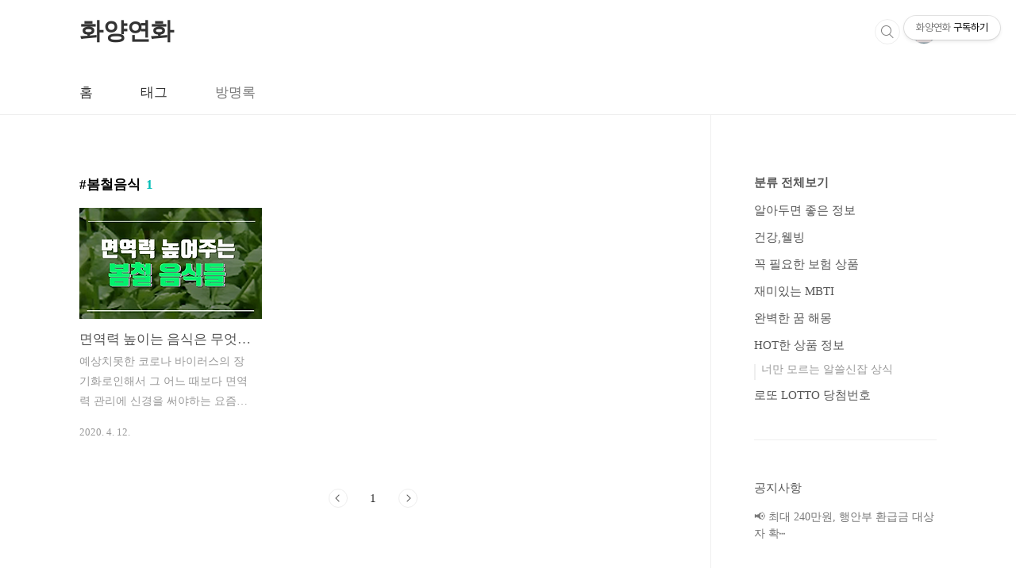

--- FILE ---
content_type: text/html; charset=utf-8
request_url: https://www.google.com/recaptcha/api2/aframe
body_size: 267
content:
<!DOCTYPE HTML><html><head><meta http-equiv="content-type" content="text/html; charset=UTF-8"></head><body><script nonce="FhOTXL8n29uPiakzmg-sKA">/** Anti-fraud and anti-abuse applications only. See google.com/recaptcha */ try{var clients={'sodar':'https://pagead2.googlesyndication.com/pagead/sodar?'};window.addEventListener("message",function(a){try{if(a.source===window.parent){var b=JSON.parse(a.data);var c=clients[b['id']];if(c){var d=document.createElement('img');d.src=c+b['params']+'&rc='+(localStorage.getItem("rc::a")?sessionStorage.getItem("rc::b"):"");window.document.body.appendChild(d);sessionStorage.setItem("rc::e",parseInt(sessionStorage.getItem("rc::e")||0)+1);localStorage.setItem("rc::h",'1769902446114');}}}catch(b){}});window.parent.postMessage("_grecaptcha_ready", "*");}catch(b){}</script></body></html>

--- FILE ---
content_type: application/javascript; charset=utf-8
request_url: https://fundingchoicesmessages.google.com/f/AGSKWxUKP1NUpOBbUK2rkWEnczPuCBy4CuU5wHIpQF6H372mnYOygPSx6RQ0UQOMEmCTgD3EsdnFWqGkMbiTl2Z7PrWDl4qrOmvfx13UzU72wT105zGPIw66l3ahOycrnSBX4XVlqYzpFHGZiHmt2zPxrABrYJkEntZbqKrPeQJEnNSMsIvjVY-lrhR2EToU/_/adtechglobalsettings.js/cdn.ad./adops./ad-loader-/ad.jsp?
body_size: -1287
content:
window['2598d058-aa51-4ad7-b567-f95c84f2597d'] = true;

--- FILE ---
content_type: application/javascript
request_url: https://api.ipify.org/?format=jsonp&callback=getIP
body_size: -49
content:
getIP({"ip":"3.140.240.35"});